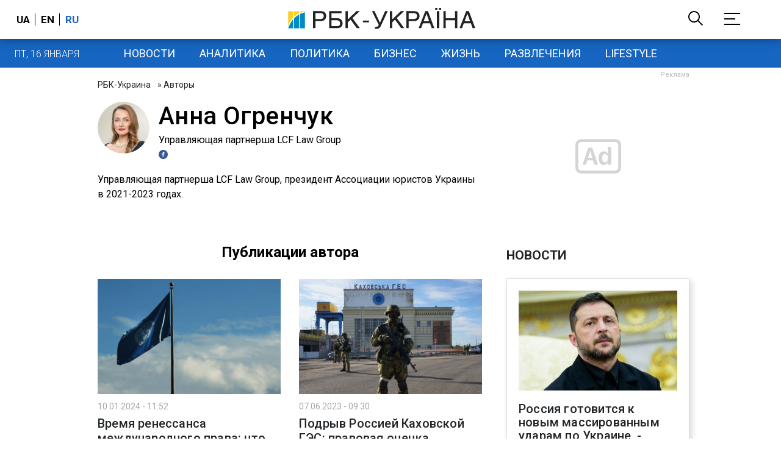

--- FILE ---
content_type: text/html; charset=utf-8
request_url: https://www.google.com/recaptcha/api2/aframe
body_size: 149
content:
<!DOCTYPE HTML><html><head><meta http-equiv="content-type" content="text/html; charset=UTF-8"></head><body><script nonce="IjXTR6zV9ebquNtIhwKJ_Q">/** Anti-fraud and anti-abuse applications only. See google.com/recaptcha */ try{var clients={'sodar':'https://pagead2.googlesyndication.com/pagead/sodar?'};window.addEventListener("message",function(a){try{if(a.source===window.parent){var b=JSON.parse(a.data);var c=clients[b['id']];if(c){var d=document.createElement('img');d.src=c+b['params']+'&rc='+(localStorage.getItem("rc::a")?sessionStorage.getItem("rc::b"):"");window.document.body.appendChild(d);sessionStorage.setItem("rc::e",parseInt(sessionStorage.getItem("rc::e")||0)+1);localStorage.setItem("rc::h",'1768594219352');}}}catch(b){}});window.parent.postMessage("_grecaptcha_ready", "*");}catch(b){}</script></body></html>

--- FILE ---
content_type: application/javascript; charset=utf-8
request_url: https://fundingchoicesmessages.google.com/f/AGSKWxWSSrA5pDdrn2Z-N-25zJjaO0TujcERASePFBTo9xJSnkm-2wmIjXxiCBIwWjyCWWQ04998If-CxLBsRg4DSHCkaFLTLBMlsVc1oikM4Lx5DTgMrKik37c5ZhI0pWAGiUbQaMbKu6hACnuKCRQzxcMZdr3Jd682R-YH6ZKIP1iVaJe_XUJ6w2oWYQ==/_/writelayerad._buttonad./ciaad./ad300x145./ads/jsbannertext.
body_size: -1292
content:
window['896d0b40-d68b-4392-bf00-a0a71a4eecb0'] = true;